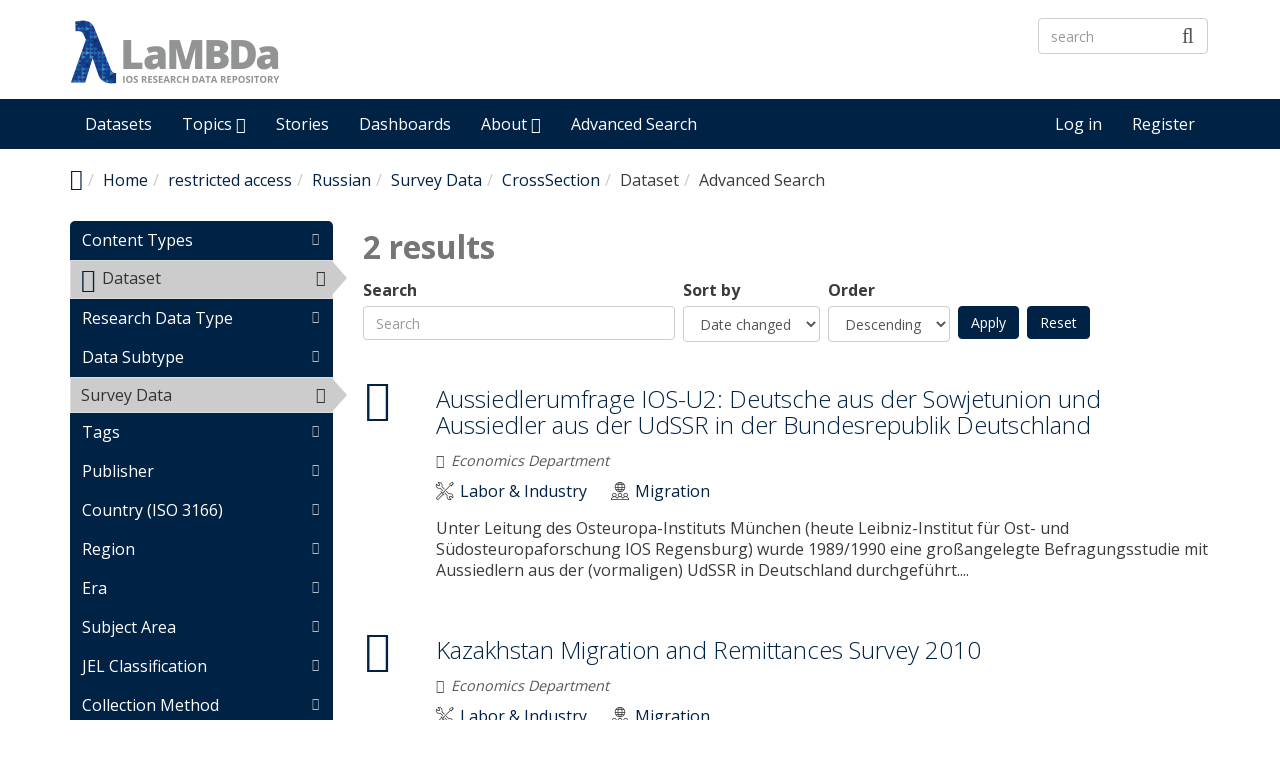

--- FILE ---
content_type: text/html; charset=utf-8
request_url: https://lambda.ios-regensburg.de/explore/field_access_rights/restricted-access-1087/field_dataset_language/russian-1811/field_subtype/survey-data-3026/field_time_dimension/cross-section-1204/type/dataset?sort_by=changed
body_size: 9030
content:
<!DOCTYPE html PUBLIC "-//W3C//DTD XHTML+RDFa 1.0//EN"
  "https://www.w3.org/MarkUp/DTD/xhtml-rdfa-1.dtd">
<html lang="en" dir="ltr"
  xmlns:content="http://purl.org/rss/1.0/modules/content/"
  xmlns:dc="http://purl.org/dc/terms/"
  xmlns:foaf="http://xmlns.com/foaf/0.1/"
  xmlns:og="http://ogp.me/ns#"
  xmlns:rdfs="http://www.w3.org/2000/01/rdf-schema#"
  xmlns:sioc="http://rdfs.org/sioc/ns#"
  xmlns:sioct="http://rdfs.org/sioc/types#"
  xmlns:skos="http://www.w3.org/2004/02/skos/core#"
  xmlns:xsd="http://www.w3.org/2001/XMLSchema#"
  xmlns:owl="http://www.w3.org/2002/07/owl#"
  xmlns:rdf="http://www.w3.org/1999/02/22-rdf-syntax-ns#"
  xmlns:rss="http://purl.org/rss/1.0/"
  xmlns:site="https://lambda.ios-regensburg.de/ns#">
<head profile="http://www.w3.org/1999/xhtml/vocab">
  <meta http-equiv="X-UA-Compatible" content="IE=edge, chrome=1">
  <meta charset="utf-8">
  <meta name="viewport" content="width=device-width, initial-scale=1.0">
  <meta http-equiv="Content-Type" content="text/html; charset=utf-8" />
<meta name="Generator" content="Drupal 7 (http://drupal.org)" />
<link rel="shortcut icon" href="https://lambda.ios-regensburg.de/sites/default/files/favicon.ico" type="image/vnd.microsoft.icon" />
<meta name="viewport" content="width=device-width, initial-scale=1.0" />
  <title>Advanced Search | LaMBDa - IOS Research Data Repository</title>
  <link type="text/css" rel="stylesheet" href="https://lambda.ios-regensburg.de/sites/default/files/css/css_kShW4RPmRstZ3SpIC-ZvVGNFVAi0WEMuCnI0ZkYIaFw.css" media="all" />
<link type="text/css" rel="stylesheet" href="https://lambda.ios-regensburg.de/sites/default/files/css/css_YJo600u5DslEXHHEBzo7Whs7zYvH8oZK7MuO9r6-Ktg.css" media="screen" />
<link type="text/css" rel="stylesheet" href="https://lambda.ios-regensburg.de/sites/default/files/css/css_5Rn1Nv11EbzRqTBGph2R1ujO37nLI7zTRSDUPnsTv1o.css" media="all" />
<link type="text/css" rel="stylesheet" href="https://lambda.ios-regensburg.de/sites/default/files/css/css_pgtXWWA-y-4obER4o2WAMhPTb9yqJeeYgGIsybjQ-ag.css" media="all" />
<link type="text/css" rel="stylesheet" href="https://lambda.ios-regensburg.de/sites/default/files/css/css_CByc_TAvMT3AnhZx9LWhjzZNoDe9T0tS-PNsUWUJJO8.css" media="all" />
<link type="text/css" rel="stylesheet" href="//fonts.googleapis.com/css?family=Open+Sans::400,300,700" media="all" />
<style type="text/css" media="all">
<!--/*--><![CDATA[/*><!--*/
li.menu-link-infrastructure a:before{font-size:1.25em;font-family:'dkan-topics';content:'\e977';margin-right:6px;vertical-align:middle;}li.menu-link-demography a:before{font-size:1.25em;font-family:'dkan-topics';content:'\e91c';margin-right:6px;vertical-align:middle;}li.menu-link-labor--industry a:before{font-size:1.25em;font-family:'dkan-topics';content:'\e948';margin-right:6px;vertical-align:middle;}li.menu-link-migration a:before{font-size:1.25em;font-family:'dkan-topics';content:'\e967';margin-right:6px;vertical-align:middle;}li.menu-link-politics a:before{font-size:1.25em;font-family:'dkan-topics';content:'\e964';margin-right:6px;vertical-align:middle;}

/*]]>*/-->
</style>
<link type="text/css" rel="stylesheet" href="https://lambda.ios-regensburg.de/sites/default/files/css/css_M3GDWqGTIjDW5ochjX8aHUFPH81l8L3gWPBBCgGLTKk.css" media="all" />
<link type="text/css" rel="stylesheet" href="https://lambda.ios-regensburg.de/sites/default/files/css/css_4vSDX_bUJttv-bHFz0k0JbHnufvBHCC0w1ul__r7OR8.css" media="all" />
<link type="text/css" rel="stylesheet" href="https://lambda.ios-regensburg.de/sites/default/files/css/css_E5LxTHvotstXfBsPxcRlLKjEwjXPfi49JcaYB4zerlY.css" media="print" />
<link type="text/css" rel="stylesheet" href="https://lambda.ios-regensburg.de/sites/default/files/colorizer/nuboot_radix-69dfa7d4.css" media="all" />

<!--[if lte IE 9]>
<link type="text/css" rel="stylesheet" href="https://lambda.ios-regensburg.de/sites/default/files/css/css_afrXmziPY13Y9oUhiVMbLllpNaAnF9oeeqCoWSAcphU.css" media="all" />
<![endif]-->

<!--[if IE 9]>
<link type="text/css" rel="stylesheet" href="https://lambda.ios-regensburg.de/sites/default/files/css/css_qpzT6Nla_9qnBw9yFCNlaMSx-mR1C2PUztgmhLWV6Xc.css" media="all" />
<![endif]-->

<!--[if IE 8]>
<link type="text/css" rel="stylesheet" href="https://lambda.ios-regensburg.de/sites/default/files/css/css_niVepbI1pyCvJmhl54aXP4kQl1P0eSi3jLWf68uRmCU.css" media="all" />
<![endif]-->
<link type="text/css" rel="stylesheet" href="https://lambda.ios-regensburg.de/sites/default/files/css/css_PxsPpITToy8ZnO0bJDA1TEC6bbFpGTfSWr2ZP8LuFYo.css" media="all" />
  <!-- HTML5 element support for IE6-8 -->
  <!--[if lt IE 9]>
    <script src="//html5shiv.googlecode.com/svn/trunk/html5.js"></script>
    <link href="/css/ie.css" media="screen" rel="stylesheet" type="text/css" />
  <![endif]-->
  <script type="text/javascript" src="https://lambda.ios-regensburg.de/sites/default/files/js/js_mOx0WHl6cNZI0fqrVldT0Ay6Zv7VRFDm9LexZoNN_NI.js"></script>
<script type="text/javascript">
<!--//--><![CDATA[//><!--
jQuery.migrateMute=true;jQuery.migrateTrace=false;
//--><!]]>
</script>
<script type="text/javascript" src="https://lambda.ios-regensburg.de/sites/default/files/js/js_fb1wsgbohQWamhTQS-Gtpydy-gztlKLNeocgE55C69k.js"></script>
<script type="text/javascript" src="https://lambda.ios-regensburg.de/profiles/dkan/themes/contrib/nuboot_radix/assets/js/bootstrap.min.js"></script>
<script type="text/javascript" src="https://lambda.ios-regensburg.de/sites/default/files/js/js_UimgAmdJw9K2b_JPwvXtOXaFG2rkduXKKoNn0Ma7fk4.js"></script>
<script type="text/javascript" src="https://lambda.ios-regensburg.de/sites/default/files/js/js_E2g92cC4hZ7mNbximHFFUNhRLHWHAR-TwCaproxtxSg.js"></script>
<script type="text/javascript" src="https://lambda.ios-regensburg.de/sites/default/files/js/js_UuXv5saNrbHGr83t8Ih_1_WpXUua-XP0F2N2SAzbBSI.js"></script>
<script type="text/javascript">
<!--//--><![CDATA[//><!--
var _paq = _paq || [];(function(){var u=(("https:" == document.location.protocol) ? "https://stats.ios-regensburg.de/" : "http://stats.ios-regensburg.de/");_paq.push(["setSiteId", "12"]);_paq.push(["setTrackerUrl", u+"matomo.php"]);_paq.push(["trackPageView"]);_paq.push(["setIgnoreClasses", ["no-tracking","colorbox"]]);_paq.push(["enableLinkTracking"]);var d=document,g=d.createElement("script"),s=d.getElementsByTagName("script")[0];g.type="text/javascript";g.defer=true;g.async=true;g.src=u+"matomo.js";s.parentNode.insertBefore(g,s);})();
//--><!]]>
</script>
<script type="text/javascript" src="https://lambda.ios-regensburg.de/sites/default/files/js/js_2hd6gNpSRvn9o02PVhkkd632qOb5tpPq3yB_EqftMsY.js"></script>
<script type="text/javascript" src="https://lambda.ios-regensburg.de/sites/default/files/js/js_5PseOFdR_KMWUr-3DMDeIA5luh539XMo-wfILJwMeqs.js"></script>
<script type="text/javascript">
<!--//--><![CDATA[//><!--
jQuery.extend(Drupal.settings, {"basePath":"\/","pathPrefix":"","ajaxPageState":{"theme":"nuboot_radix","theme_token":"Fbh6O-8Y8oqEowjzJMNNwcr9uoVUkdDjDp4plngZCmg","js":{"profiles\/dkan\/modules\/contrib\/panopoly_widgets\/panopoly-widgets.js":1,"profiles\/dkan\/modules\/contrib\/panopoly_widgets\/panopoly-widgets-spotlight.js":1,"profiles\/dkan\/modules\/contrib\/jquery_update\/replace\/jquery\/1.12\/jquery.min.js":1,"0":1,"profiles\/dkan\/modules\/contrib\/jquery_update\/replace\/jquery-migrate\/1\/jquery-migrate.min.js":1,"misc\/jquery-extend-3.4.0.js":1,"misc\/jquery-html-prefilter-3.5.0-backport.js":1,"misc\/jquery.once.js":1,"misc\/drupal.js":1,"sites\/all\/modules\/tipsy\/javascripts\/jquery.tipsy.js":1,"sites\/all\/modules\/tipsy\/javascripts\/tipsy.js":1,"https:\/\/lambda.ios-regensburg.de\/profiles\/dkan\/themes\/contrib\/nuboot_radix\/assets\/js\/bootstrap.min.js":1,"profiles\/dkan\/modules\/contrib\/jquery_update\/replace\/ui\/ui\/minified\/jquery.ui.core.min.js":1,"profiles\/dkan\/modules\/contrib\/jquery_update\/replace\/ui\/ui\/minified\/jquery.ui.widget.min.js":1,"profiles\/dkan\/libraries\/chosen\/chosen.jquery.min.js":1,"profiles\/dkan\/modules\/contrib\/jquery_update\/replace\/ui\/ui\/minified\/jquery.ui.tabs.min.js":1,"profiles\/dkan\/modules\/contrib\/panopoly_images\/panopoly-images.js":1,"profiles\/dkan\/modules\/contrib\/admin_menu\/admin_devel\/admin_devel.js":1,"profiles\/dkan\/modules\/dkan\/dkan_plugins\/js\/colorPicker.behavior.js":1,"profiles\/dkan\/modules\/contrib\/recline\/js\/jsondataview.js":1,"profiles\/dkan\/modules\/contrib\/recline\/js\/restdataview.js":1,"profiles\/dkan\/libraries\/jquery.imagesloaded\/jquery.imagesloaded.min.js":1,"profiles\/dkan\/modules\/contrib\/facetapi\/facetapi.js":1,"profiles\/dkan\/modules\/contrib\/ctools\/js\/collapsible-div.js":1,"sites\/all\/modules\/matomo\/matomo.js":1,"1":1,"profiles\/dkan\/modules\/contrib\/chosen\/chosen.js":1,"profiles\/dkan\/themes\/contrib\/radix\/assets\/js\/radix.script.js":1,"profiles\/dkan\/themes\/contrib\/nuboot_radix\/assets\/js\/nuboot_radix.script.js":1},"css":{"modules\/system\/system.base.css":1,"modules\/system\/system.messages.css":1,"modules\/system\/system.theme.css":1,"sites\/all\/modules\/tipsy\/stylesheets\/tipsy.css":1,"profiles\/dkan\/libraries\/chosen\/chosen.css":1,"profiles\/dkan\/modules\/contrib\/chosen\/css\/chosen-drupal.css":1,"misc\/ui\/jquery.ui.core.css":1,"misc\/ui\/jquery.ui.theme.css":1,"misc\/ui\/jquery.ui.tabs.css":1,"modules\/aggregator\/aggregator.css":1,"profiles\/dkan\/modules\/contrib\/date\/date_api\/date.css":1,"profiles\/dkan\/modules\/contrib\/date\/date_popup\/themes\/datepicker.1.7.css":1,"profiles\/dkan\/modules\/dkan\/dkan_data_story\/css\/dkan_data_story.css":1,"profiles\/dkan\/modules\/dkan\/dkan_harvest\/modules\/dkan_harvest_dashboard\/css\/dkan_harvest_dashboard.css":1,"modules\/field\/theme\/field.css":1,"profiles\/dkan\/modules\/contrib\/field_hidden\/field_hidden.css":1,"modules\/node\/node.css":1,"profiles\/dkan\/modules\/contrib\/panopoly_widgets\/panopoly-widgets.css":1,"profiles\/dkan\/modules\/contrib\/panopoly_widgets\/panopoly-widgets-spotlight.css":1,"profiles\/dkan\/modules\/contrib\/radix_layouts\/radix_layouts.css":1,"modules\/search\/search.css":1,"modules\/user\/user.css":1,"profiles\/dkan\/modules\/dkan\/dkan_workflow\/modules\/views_dkan_workflow_tree\/views_dkan_workflow_tree.css":1,"profiles\/dkan\/modules\/contrib\/views\/css\/views.css":1,"profiles\/dkan\/modules\/contrib\/ctools\/css\/ctools.css":1,"profiles\/dkan\/modules\/contrib\/panels\/css\/panels.css":1,"profiles\/dkan\/modules\/contrib\/ctools\/css\/collapsible-div.css":1,"profiles\/dkan\/modules\/dkan\/dkan_topics\/theme\/dkan_topics.css":1,"\/\/fonts.googleapis.com\/css?family=Open+Sans::400,300,700":1,"0":1,"public:\/\/font-icon-select-general-generated-1.css":1,"profiles\/dkan\/modules\/dkan\/dkan_dataset\/css\/dkan_dataset.css":1,"profiles\/dkan\/themes\/contrib\/nuboot_radix\/assets\/css\/nuboot_radix.style.css":1,"profiles\/dkan\/themes\/contrib\/nuboot_radix\/assets\/css\/dkan-flaticon.css":1,"profiles\/dkan\/themes\/contrib\/nuboot_radix\/assets\/css\/dkan-topics.css":1,"profiles\/dkan\/themes\/contrib\/nuboot_radix\/assets\/css\/print.css":1,"https:\/\/lambda.ios-regensburg.de\/sites\/default\/files\/colorizer\/nuboot_radix-69dfa7d4.css":1,"profiles\/dkan\/themes\/contrib\/nuboot_radix\/assets\/css\/ie.css":1,"profiles\/dkan\/themes\/contrib\/nuboot_radix\/assets\/css\/ie9.css":1,"profiles\/dkan\/themes\/contrib\/nuboot_radix\/assets\/css\/ie8.css":1,"profiles\/dkan\/modules\/contrib\/panopoly_images\/panopoly-images.css":1}},"tipsy":{"custom_selectors":[{"selector":".tipsy","options":{"fade":1,"gravity":"w","trigger":"hover","delayIn":"0","delayOut":"0","opacity":"0.8","offset":"0","html":0,"tooltip_content":{"source":"attribute","selector":"title"}}}]},"chosen":{"selector":".page-node select:not([class*=\u0022delta-order\u0022], [name*=\u0022workbench_moderation\u0022], [class*=\u0022filter-list\u0022], [id*=\u0022delimiter\u0022],[name*=\u0022sort_by\u0022],[name*=\u0022sort_order\u0022], [id*=\u0022lines-terminated-by\u0022], [id*=\u0022lang-dropdown-select-language\u0022])","minimum_single":0,"minimum_multiple":0,"minimum_width":0,"options":{"allow_single_deselect":false,"disable_search":false,"disable_search_threshold":0,"search_contains":false,"placeholder_text_multiple":"Choose some options","placeholder_text_single":"Choose an option","no_results_text":"No results match","inherit_select_classes":true}},"urlIsAjaxTrusted":{"\/explore\/field_access_rights\/restricted-access-1087\/field_dataset_language\/russian-1811\/field_subtype\/survey-data-3026\/field_time_dimension\/cross-section-1204\/type\/dataset":true,"\/explore\/field_access_rights\/restricted-access-1087\/field_dataset_language\/russian-1811\/field_subtype\/survey-data-3026\/field_time_dimension\/cross-section-1204\/type\/dataset?sort_by=changed":true},"better_exposed_filters":{"views":{"dkan_datasets":{"displays":{"panel_pane_1":{"filters":{"query":{"required":false}}}}}}},"facetapi":{"facets":[{"limit":"20","id":"facetapi-facet-search-apidatasets-block-type","searcher":"search_api@datasets","realmName":"block","facetName":"type","queryType":null,"widget":"content_types","showMoreText":"Show more","showFewerText":"Show fewer"},{"limit":20,"id":"facetapi-facet-search-apidatasets-block-field-type","searcher":"search_api@datasets","realmName":"block","facetName":"field_type","queryType":null,"widget":"facetapi_links","showMoreText":"Show more","showFewerText":"Show fewer"},{"limit":20,"id":"facetapi-facet-search-apidatasets-block-field-subtype","searcher":"search_api@datasets","realmName":"block","facetName":"field_subtype","queryType":null,"widget":"facetapi_links","showMoreText":"Show more","showFewerText":"Show fewer"},{"limit":20,"id":"facetapi-facet-search-apidatasets-block-field-tags","searcher":"search_api@datasets","realmName":"block","facetName":"field_tags","queryType":null,"widget":"facetapi_links","showMoreText":"Show more","showFewerText":"Show fewer"},{"limit":20,"id":"facetapi-facet-search-apidatasets-block-og-group-ref","searcher":"search_api@datasets","realmName":"block","facetName":"og_group_ref","queryType":null,"widget":"facetapi_links","showMoreText":"Show more","showFewerText":"Show fewer"},{"limit":20,"id":"facetapi-facet-search-apidatasets-block-field-spatial-iso3166","searcher":"search_api@datasets","realmName":"block","facetName":"field_spatial_iso3166","queryType":null,"widget":"facetapi_links","showMoreText":"Show more","showFewerText":"Show fewer"},{"limit":"20","id":"facetapi-facet-search-apidatasets-block-field-spatial-location","searcher":"search_api@datasets","realmName":"block","facetName":"field_spatial_location","queryType":null,"widget":"facetapi_links","showMoreText":"Show more","showFewerText":"Show fewer"},{"limit":"20","id":"facetapi-facet-search-apidatasets-block-field-era","searcher":"search_api@datasets","realmName":"block","facetName":"field_era","queryType":null,"widget":"facetapi_links","showMoreText":"Show more","showFewerText":"Show fewer"},{"limit":20,"id":"facetapi-facet-search-apidatasets-block-field-subject-area","searcher":"search_api@datasets","realmName":"block","facetName":"field_subject_area","queryType":null,"widget":"facetapi_links","showMoreText":"Show more","showFewerText":"Show fewer"},{"limit":20,"id":"facetapi-facet-search-apidatasets-block-field-jel-classification","searcher":"search_api@datasets","realmName":"block","facetName":"field_jel_classification","queryType":null,"widget":"facetapi_links","showMoreText":"Show more","showFewerText":"Show fewer"},{"limit":20,"id":"facetapi-facet-search-apidatasets-block-field-data-collection-method","searcher":"search_api@datasets","realmName":"block","facetName":"field_data_collection_method","queryType":null,"widget":"facetapi_links","showMoreText":"Show more","showFewerText":"Show fewer"},{"limit":20,"id":"facetapi-facet-search-apidatasets-block-field-time-dimension","searcher":"search_api@datasets","realmName":"block","facetName":"field_time_dimension","queryType":null,"widget":"facetapi_links","showMoreText":"Show more","showFewerText":"Show fewer"},{"limit":20,"id":"facetapi-facet-search-apidatasets-block-field-dataset-language","searcher":"search_api@datasets","realmName":"block","facetName":"field_dataset_language","queryType":null,"widget":"facetapi_links","showMoreText":"Show more","showFewerText":"Show fewer"},{"limit":20,"id":"facetapi-facet-search-apidatasets-block-field-data-license","searcher":"search_api@datasets","realmName":"block","facetName":"field_data_license","queryType":null,"widget":"facetapi_links","showMoreText":"Show more","showFewerText":"Show fewer"},{"limit":20,"id":"facetapi-facet-search-apidatasets-block-field-access-rights","searcher":"search_api@datasets","realmName":"block","facetName":"field_access_rights","queryType":null,"widget":"facetapi_links","showMoreText":"Show more","showFewerText":"Show fewer"},{"limit":"20","id":"facetapi-facet-search-apidatasets-block-created","searcher":"search_api@datasets","realmName":"block","facetName":"created","queryType":"date","widget":"facetapi_links","showMoreText":"Show more","showFewerText":"Show fewer"}]},"matomo":{"trackMailto":1}});
//--><!]]>
</script>
</head>
<body class="html not-front not-logged-in no-sidebars page-explore page-explore-field-access-rights page-explore-field-access-rights-restricted-access-1087 page-explore-field-access-rights-restricted-access-1087-field-dataset-language page-explore-field-access-rights-restricted-access-1087-field-dataset-language-russian-1811 page-explore-field-access-rights-restricted-access-1087-field-dataset-language-russian-1811-field-subtype page-explore-field-access-rights-restricted-access-1087-field-dataset-language-russian-1811-field-subtype-survey-data-3026 page-explore-field-access-rights-restricted-access-1087-field-dataset-language-russian-1811-field-subtype-survey-data-3026-field-time-dimension page-explore-field-access-rights-restricted-access-1087-field-dataset-language-russian-1811-field-subtype-survey-data-3026-field-time-dimension-cross-section-1204 page-explore-field-access-rights-restricted-access-1087-field-dataset-language-russian-1811-field-subtype-survey-data-3026-field-time-dimension-cross-section-1204-type page-explore-field-access-rights-restricted-access-1087-field-dataset-language-russian-1811-field-subtype-survey-data-3026-field-time-dimension-cross-section-1204-type-dataset i18n-en panel-layout-radix_bryant panel-region-contentmain panel-region-sidebar" >
  <div id="skip-link">
    <a href="#main-content" class="element-invisible element-focusable">Skip to main content</a>
  </div>
    <header id="header" class="header">
  <div class="branding container">
          <a class="logo navbar-btn pull-left" href="/" title="Home">
        <img src="https://lambda.ios-regensburg.de/sites/default/files/Logo-LaMBDa-RGB_1.png" alt="Home" />
      </a>
              <div class="site-name-wrapper">
                  <a class="site-name" href="/" title="Home">
            LaMBDa - IOS Research Data Repository          </a>
                      </div>
        <!-- views exposed search -->
    <section id="block-dkan-sitewide-dkan-sitewide-search-bar" class="block block-dkan-sitewide block-- clearfix">

        <div class="content">
    <form action="/explore/field_access_rights/restricted-access-1087/field_dataset_language/russian-1811/field_subtype/survey-data-3026/field_time_dimension/cross-section-1204/type/dataset?sort_by=changed" method="post" id="dkan-sitewide-dataset-search-form" accept-charset="UTF-8"><div><div class="form-item form-type-textfield form-item-search form-group">
  <label for="edit-search">Search </label>
 <input placeholder="search" class="form-control form-text" type="text" id="edit-search" name="search" value="" size="30" maxlength="128" />
</div>
<input type="submit" id="edit-submit" name="op" value="" class="form-submit btn btn-default btn-primary" /><input type="hidden" name="form_build_id" value="form-S4y3lUvmAWFS_4VkLJeqqvr4k4Jm1dGx-OVuTOCYibM" />
<input type="hidden" name="form_id" value="dkan_sitewide_dataset_search_form" />
</div></form>  </div>

</section>
  </div>
  <div class="navigation-wrapper">
    <div class="container">
      <nav class="navbar navbar-default" role="navigation">
        <div class="navbar-header">
          <button type="button" class="navbar-toggle" data-toggle="collapse" data-target="#navbar-collapse">
            <span class="sr-only">Toggle navigation</span>
            <span class="icon-bar"></span>
            <span class="icon-bar"></span>
            <span class="icon-bar"></span>
          </button>
        </div> <!-- /.navbar-header -->

        <!-- Collect the nav links, forms, and other content for toggling -->
        <div class="collapse navbar-collapse" id="navbar-collapse">
                      <ul id="main-menu" class="menu nav navbar-nav">
              <li class="first leaf menu-link-datasets"><a href="/search/type/dataset" title="Discover Datasets">Datasets</a></li>
<li class="expanded dropdown menu-link-topics-"><a href="/topics" title="Browse by Topics" class="dropdown-toggle" data-toggle="dropdown" data-target="#">Topics <span class="fa fa-caret-down"></span></a><ul class="dropdown-menu"><li class="first leaf menu-link-infrastructure"><a href="/taxonomy/term/3093" title="Infrastructure">Infrastructure</a></li>
<li class="leaf menu-link-demography"><a href="/taxonomy/term/3029" title="Demography">Demography</a></li>
<li class="leaf menu-link-labor--industry"><a href="/taxonomy/term/3027" title="Labor">Labor &amp; Industry</a></li>
<li class="leaf menu-link-migration"><a href="/taxonomy/term/3028" title="Migration">Migration</a></li>
<li class="last leaf menu-link-politics"><a href="/taxonomy/term/3091" title="Politics">Politics</a></li>
</ul></li>
<li class="leaf menu-link-stories"><a href="/stories" title="Read Data Stories">Stories</a></li>
<li class="leaf menu-link-dashboards"><a href="/search/type/data_dashboard" title="Find Data Dashboards">Dashboards</a></li>
<li class="expanded dropdown menu-link-about-"><a href="/about" title="About LaMBDa" class="dropdown-toggle" data-toggle="dropdown" data-target="#">About <span class="fa fa-caret-down"></span></a><ul class="dropdown-menu"><li class="first leaf menu-link-manual"><a href="/manual">Manual</a></li>
<li class="leaf menu-link-metadata-schema"><a href="/metadata-schema" title="">Metadata Schema</a></li>
<li class="last leaf menu-link-research-data-policy"><a href="/research-data-policy">Research Data Policy</a></li>
</ul></li>
<li class="last leaf menu-link-advanced-search"><a href="/explore/type/dataset" title="Explore Datasets by Disciplinary Subject Classification and Methodological Metadata">Advanced Search</a></li>
            </ul>
          
          <!-- user menu -->
          <section id="block-dkan-sitewide-dkan-sitewide-user-menu" class="block block-dkan-sitewide block-- clearfix">

        <div class="content">
    <span class="links"><a href="/user/login">Log in</a><a href="/user/register" class="sub">Register</a></span>  </div>

</section>
        </div><!-- /.navbar-collapse -->
      </nav><!-- /.navbar -->
    </div><!-- /.container -->
  </div> <!-- /.navigation -->
</header>

<div id="main-wrapper">
  <div id="main" class="main container">

    <ul class="breadcrumb"><li class="home-link"><a href="/"><i class="fa fa fa-home" aria-hidden="true"></i><span> Home</span></a></li><li><a href="/">Home</a></li><li><a href="/explore/field_access_rights/restricted-access-1087">restricted access</a></li><li><a href="/explore/field_access_rights/restricted-access-1087/field_dataset_language/russian-1811">Russian</a></li><li><a href="/explore/field_access_rights/restricted-access-1087/field_dataset_language/russian-1811/field_subtype/survey-data-3026">Survey Data</a></li><li><a href="/explore/field_access_rights/restricted-access-1087/field_dataset_language/russian-1811/field_subtype/survey-data-3026/field_time_dimension/crosssection-1204">CrossSection</a></li><li>Dataset</li><li class="active-trail">Advanced Search</li></ul>        

    <div id="main-content" class="main-row">

      <section>
                                                  <div class="region region-content">
    
<div class="panel-display bryant clearfix radix-bryant" >

  <div class="container-fluid">
    <div class="row">
      <div class="col-md-3 radix-layouts-sidebar panel-panel">
        <div class="panel-panel-inner">
          <div class="ctools-collapsible-container pane-facetapi pane-block"><h2 class="pane-title ctools-collapsible-handle">Content Types</h2><div class="ctools-collapsible-content"><div class="item-list"><ul class="facetapi-content-types facetapi-facet-type" id="facetapi-facet-search-apidatasets-block-type"><li class="leaf first last"><a href="/explore/field_access_rights/restricted-access-1087/field_dataset_language/russian-1811/field_subtype/survey-data-3026/field_time_dimension/crosssection-1204?sort_by=changed" rel="nofollow" class="facetapi-active" id="facetapi-link"><span class="icon-dkan facet-icon icon-dkan-dataset" ></span>Dataset<span class="element-invisible"> Remove &lt;span class=&quot;icon-dkan facet-icon icon-dkan-dataset&quot; &gt;&lt;/span&gt;Dataset filter </span></a></li>
</ul></div></div></div><div class="ctools-collapsible-container ctools-collapsed"><h2 class="pane-title ctools-collapsible-handle">Research Data Type</h2><div class="ctools-collapsible-content"><div class="item-list"><ul class="facetapi-facetapi-links facetapi-facet-field-type" id="facetapi-facet-search-apidatasets-block-field-type"><li class="leaf first last"><a href="/explore/field_access_rights/restricted-access-1087/field_dataset_language/russian-1811/field_subtype/survey-data-3026/field_time_dimension/crosssection-1204/field_type/dataset-1419/type/dataset?sort_by=changed" class="facetapi-inactive" rel="nofollow" id="facetapi-link--11">Dataset (2)<span class="element-invisible"> Apply Dataset filter </span></a></li>
</ul></div></div></div><div class="ctools-collapsible-container"><h2 class="pane-title ctools-collapsible-handle">Data Subtype</h2><div class="ctools-collapsible-content"><div class="item-list"><ul class="facetapi-facetapi-links facetapi-facet-field-subtype" id="facetapi-facet-search-apidatasets-block-field-subtype"><li class="active leaf first last"><a href="/explore/field_access_rights/restricted-access-1087/field_dataset_language/russian-1811/field_time_dimension/crosssection-1204/type/dataset?sort_by=changed" class="facetapi-active" rel="nofollow" id="facetapi-link--5">Survey Data<span class="element-invisible"> Remove Survey Data filter </span></a></li>
</ul></div></div></div><div class="ctools-collapsible-container ctools-collapsed pane-facetapi pane-block"><h2 class="pane-title ctools-collapsible-handle">Tags</h2><div class="ctools-collapsible-content"><div class="item-list"><ul class="facetapi-facetapi-links facetapi-facet-field-tags" id="facetapi-facet-search-apidatasets-block-field-tags"><li class="leaf first"><a href="/explore/field_access_rights/restricted-access-1087/field_dataset_language/russian-1811/field_subtype/survey-data-3026/field_tags/migration-1093/field_time_dimension/crosssection-1204/type/dataset?sort_by=changed" class="facetapi-inactive" rel="nofollow" id="facetapi-link--27">Migration (2)<span class="element-invisible"> Apply Migration filter </span></a></li>
<li class="leaf"><a href="/explore/field_access_rights/restricted-access-1087/field_dataset_language/russian-1811/field_subtype/survey-data-3026/field_tags/labor-market-1092/field_time_dimension/crosssection-1204/type/dataset?sort_by=changed" class="facetapi-inactive" rel="nofollow" id="facetapi-link--28">Labor market (1)<span class="element-invisible"> Apply Labor market filter </span></a></li>
<li class="leaf"><a href="/explore/field_access_rights/restricted-access-1087/field_dataset_language/russian-1811/field_subtype/survey-data-3026/field_tags/remittances-1094/field_time_dimension/crosssection-1204/type/dataset?sort_by=changed" class="facetapi-inactive" rel="nofollow" id="facetapi-link--29">Remittances (1)<span class="element-invisible"> Apply Remittances filter </span></a></li>
<li class="leaf last"><a href="/explore/field_access_rights/restricted-access-1087/field_dataset_language/russian-1811/field_subtype/survey-data-3026/field_tags/russia-germans-3112/field_time_dimension/crosssection-1204/type/dataset?sort_by=changed" class="facetapi-inactive" rel="nofollow" id="facetapi-link--30">Russia Germans (1)<span class="element-invisible"> Apply Russia Germans filter </span></a></li>
</ul></div></div></div><div class="ctools-collapsible-container ctools-collapsed pane-facetapi pane-block"><h2 class="pane-title ctools-collapsible-handle">Publisher</h2><div class="ctools-collapsible-content"><div class="item-list"><ul class="facetapi-facetapi-links facetapi-facet-og-group-ref" id="facetapi-facet-search-apidatasets-block-og-group-ref"><li class="leaf first last"><a href="/explore/field_access_rights/restricted-access-1087/field_dataset_language/russian-1811/field_subtype/survey-data-3026/field_time_dimension/crosssection-1204/og_group_ref/294/type/dataset?sort_by=changed" class="facetapi-inactive" rel="nofollow" id="facetapi-link--31">Economics Department (2)<span class="element-invisible"> Apply Economics Department filter </span></a></li>
</ul></div></div></div><div class="ctools-collapsible-container ctools-collapsed"><h2 class="pane-title ctools-collapsible-handle">Country (ISO 3166)</h2><div class="ctools-collapsible-content"><div class="item-list"><ul class="facetapi-facetapi-links facetapi-facet-field-spatial-iso3166" id="facetapi-facet-search-apidatasets-block-field-spatial-iso3166"><li class="leaf first"><a href="/explore/field_access_rights/restricted-access-1087/field_dataset_language/russian-1811/field_spatial_iso3166/kazakhstan-2792/field_subtype/survey-data-3026/field_time_dimension/crosssection-1204/type/dataset?sort_by=changed" class="facetapi-inactive" rel="nofollow" id="facetapi-link--3">Kazakhstan (1)<span class="element-invisible"> Apply Kazakhstan filter </span></a></li>
<li class="leaf last"><a href="/explore/field_access_rights/restricted-access-1087/field_dataset_language/russian-1811/field_spatial_iso3166/ussr-union-soviet-socialist-republics-2951/field_subtype/survey-data-3026/field_time_dimension/crosssection-1204/type/dataset?sort_by=changed" class="facetapi-inactive" rel="nofollow" id="facetapi-link--4">USSR, Union of Soviet Socialist Republics (1)<span class="element-invisible"> Apply USSR, Union of Soviet Socialist Republics filter </span></a></li>
</ul></div></div></div><div class="ctools-collapsible-container ctools-collapsed"><h2 class="pane-title ctools-collapsible-handle">Region</h2><div class="ctools-collapsible-content"><div class="item-list"><ul class="facetapi-facetapi-links facetapi-facet-field-spatial-location" id="facetapi-facet-search-apidatasets-block-field-spatial-location"><li class="leaf first"><a href="/explore/field_access_rights/restricted-access-1087/field_dataset_language/russian-1811/field_spatial_location/kazakhstan-3101/field_subtype/survey-data-3026/field_time_dimension/crosssection-1204/type/dataset?sort_by=changed" class="facetapi-inactive" rel="nofollow" id="facetapi-link--9">Kazakhstan (1)<span class="element-invisible"> Apply Kazakhstan filter </span></a></li>
<li class="leaf last"><a href="/explore/field_access_rights/restricted-access-1087/field_dataset_language/russian-1811/field_spatial_location/ussr-and-cis-1262/field_subtype/survey-data-3026/field_time_dimension/crosssection-1204/type/dataset?sort_by=changed" class="facetapi-inactive" rel="nofollow" id="facetapi-link--10">USSR and CIS (1)<span class="element-invisible"> Apply USSR and CIS filter </span></a></li>
</ul></div></div></div><div class="ctools-collapsible-container ctools-collapsed"><h2 class="pane-title ctools-collapsible-handle">Era</h2><div class="ctools-collapsible-content"><div class="item-list"><ul class="facetapi-facetapi-links facetapi-facet-field-era" id="facetapi-facet-search-apidatasets-block-field-era"><li class="leaf first"><a href="/explore/field_access_rights/restricted-access-1087/field_dataset_language/russian-1811/field_era/1980-1989-1960/field_subtype/survey-data-3026/field_time_dimension/crosssection-1204/type/dataset?sort_by=changed" class="facetapi-inactive" rel="nofollow" id="facetapi-link--7">1980 - 1989 (1)<span class="element-invisible"> Apply 1980 - 1989 filter </span></a></li>
<li class="leaf last"><a href="/explore/field_access_rights/restricted-access-1087/field_dataset_language/russian-1811/field_era/2010-2019-1964/field_subtype/survey-data-3026/field_time_dimension/crosssection-1204/type/dataset?sort_by=changed" class="facetapi-inactive" rel="nofollow" id="facetapi-link--8">2010 - 2019 (1)<span class="element-invisible"> Apply 2010 - 2019 filter </span></a></li>
</ul></div></div></div><div class="ctools-collapsible-container ctools-collapsed"><h2 class="pane-title ctools-collapsible-handle">Subject Area</h2><div class="ctools-collapsible-content"><div class="item-list"><ul class="facetapi-facetapi-links facetapi-facet-field-subject-area" id="facetapi-facet-search-apidatasets-block-field-subject-area"><li class="collapsed first last"><a href="/explore/field_access_rights/restricted-access-1087/field_dataset_language/russian-1811/field_subject_area/social-sciences-1966/field_subtype/survey-data-3026/field_time_dimension/crosssection-1204/type/dataset?sort_by=changed" class="facetapi-inactive" rel="nofollow" id="facetapi-link--6">Social Sciences (1)<span class="element-invisible"> Apply Social Sciences filter </span></a></li>
</ul></div></div></div><div class="ctools-collapsible-container ctools-collapsed"><h2 class="pane-title ctools-collapsible-handle">JEL Classification</h2><div class="ctools-collapsible-content"><div class="item-list"><ul class="facetapi-facetapi-links facetapi-facet-field-jel-classification" id="facetapi-facet-search-apidatasets-block-field-jel-classification"><li class="leaf first"><a href="/explore/field_access_rights/restricted-access-1087/field_dataset_language/russian-1811/field_jel_classification/d-microeconomics-104/field_subtype/survey-data-3026/field_time_dimension/crosssection-1204/type/dataset?sort_by=changed" class="facetapi-inactive" rel="nofollow" id="facetapi-link--19">D - Microeconomics (1)<span class="element-invisible"> Apply D - Microeconomics filter </span></a></li>
<li class="leaf"><a href="/explore/field_access_rights/restricted-access-1087/field_dataset_language/russian-1811/field_jel_classification/d00-microeconomics-general-356/field_subtype/survey-data-3026/field_time_dimension/crosssection-1204/type/dataset?sort_by=changed" class="facetapi-inactive" rel="nofollow" id="facetapi-link--20">D00 - Microeconomics: General (1)<span class="element-invisible"> Apply D00 - Microeconomics: General filter </span></a></li>
<li class="leaf"><a href="/explore/field_access_rights/restricted-access-1087/field_dataset_language/russian-1811/field_jel_classification/i-health-education-and-welfare-146/field_subtype/survey-data-3026/field_time_dimension/crosssection-1204/type/dataset?sort_by=changed" class="facetapi-inactive" rel="nofollow" id="facetapi-link--21">I - Health, Education, and Welfare (1)<span class="element-invisible"> Apply I - Health, Education, and Welfare filter </span></a></li>
<li class="leaf"><a href="/explore/field_access_rights/restricted-access-1087/field_dataset_language/russian-1811/field_jel_classification/i00-health-education-and-welfare-general-602/field_subtype/survey-data-3026/field_time_dimension/crosssection-1204/type/dataset?sort_by=changed" class="facetapi-inactive" rel="nofollow" id="facetapi-link--22">I00 - Health, Education, and Welfare: General (1)<span class="element-invisible"> Apply I00 - Health, Education, and Welfare: General filter </span></a></li>
<li class="leaf"><a href="/explore/field_access_rights/restricted-access-1087/field_dataset_language/russian-1811/field_jel_classification/j-labor-and-demographic-economics-151/field_subtype/survey-data-3026/field_time_dimension/crosssection-1204/type/dataset?sort_by=changed" class="facetapi-inactive" rel="nofollow" id="facetapi-link--23">J - Labor and Demographic Economics (1)<span class="element-invisible"> Apply J - Labor and Demographic Economics filter </span></a></li>
<li class="leaf"><a href="/explore/field_access_rights/restricted-access-1087/field_dataset_language/russian-1811/field_jel_classification/j00-labor-and-demographic-economics-general-625/field_subtype/survey-data-3026/field_time_dimension/crosssection-1204/type/dataset?sort_by=changed" class="facetapi-inactive" rel="nofollow" id="facetapi-link--24">J00 - Labor and Demographic Economics: General (1)<span class="element-invisible"> Apply J00 - Labor and Demographic Economics: General filter </span></a></li>
<li class="leaf"><a href="/explore/field_access_rights/restricted-access-1087/field_dataset_language/russian-1811/field_jel_classification/r-urban-rural-and-regional-real-estate-and-transportation-economics-216/field_subtype/survey-data-3026/field_time_dimension/crosssection-1204/type/dataset?sort_by=changed" class="facetapi-inactive" rel="nofollow" id="facetapi-link--25">R - Urban, Rural, and Regional, Real Estate, and Transportation Economics (1)<span class="element-invisible"> Apply R - Urban, Rural, and Regional, Real Estate, and Transportation Economics filter </span></a></li>
<li class="leaf last"><a href="/explore/field_access_rights/restricted-access-1087/field_dataset_language/russian-1811/field_jel_classification/r00-urban-rural-and-regional-real-estate-and-transportation-economics-general-1024/field_subtype/survey-data-3026/field_time_dimension/crosssection-1204/type/dataset?sort_by=changed" class="facetapi-inactive" rel="nofollow" id="facetapi-link--26">R00 - Urban, Rural, and Regional, Real Estate, and Transportation Economics: General (1)<span class="element-invisible"> Apply R00 - Urban, Rural, and Regional, Real Estate, and Transportation Economics: General filter </span></a></li>
</ul></div></div></div><div class="ctools-collapsible-container ctools-collapsed"><h2 class="pane-title ctools-collapsible-handle">Collection Method</h2><div class="ctools-collapsible-content"><div class="item-list"><ul class="facetapi-facetapi-links facetapi-facet-field-data-collection-method" id="facetapi-facet-search-apidatasets-block-field-data-collection-method"><li class="leaf first last"><a href="/explore/field_access_rights/restricted-access-1087/field_data_collection_method/interviewfacetofacepapi-50/field_dataset_language/russian-1811/field_subtype/survey-data-3026/field_time_dimension/crosssection-1204/type/dataset?sort_by=changed" class="facetapi-inactive" rel="nofollow" id="facetapi-link--17">Interview.FaceToFace.PAPI (2)<span class="element-invisible"> Apply Interview.FaceToFace.PAPI filter </span></a></li>
</ul></div></div></div><div class="ctools-collapsible-container"><h2 class="pane-title ctools-collapsible-handle">Time Dimension</h2><div class="ctools-collapsible-content"><div class="item-list"><ul class="facetapi-facetapi-links facetapi-facet-field-time-dimension" id="facetapi-facet-search-apidatasets-block-field-time-dimension"><li class="active leaf first last"><a href="/explore/field_access_rights/restricted-access-1087/field_dataset_language/russian-1811/field_subtype/survey-data-3026/type/dataset?sort_by=changed" class="facetapi-active" rel="nofollow" id="facetapi-link--16">CrossSection<span class="element-invisible"> Remove CrossSection filter </span></a></li>
</ul></div></div></div><div class="ctools-collapsible-container"><h2 class="pane-title ctools-collapsible-handle">Language</h2><div class="ctools-collapsible-content"><div class="item-list"><ul class="facetapi-facetapi-links facetapi-facet-field-dataset-language" id="facetapi-facet-search-apidatasets-block-field-dataset-language"><li class="active leaf first"><a href="/explore/field_access_rights/restricted-access-1087/field_subtype/survey-data-3026/field_time_dimension/crosssection-1204/type/dataset?sort_by=changed" class="facetapi-active" rel="nofollow" id="facetapi-link--12">Russian<span class="element-invisible"> Remove Russian filter </span></a></li>
<li class="leaf"><a href="/explore/field_access_rights/restricted-access-1087/field_dataset_language/english-1559/field_dataset_language/russian-1811/field_subtype/survey-data-3026/field_time_dimension/crosssection-1204/type/dataset?sort_by=changed" class="facetapi-inactive" rel="nofollow" id="facetapi-link--13">English (1)<span class="element-invisible"> Apply English filter </span></a></li>
<li class="leaf last"><a href="/explore/field_access_rights/restricted-access-1087/field_dataset_language/german-1542/field_dataset_language/russian-1811/field_subtype/survey-data-3026/field_time_dimension/crosssection-1204/type/dataset?sort_by=changed" class="facetapi-inactive" rel="nofollow" id="facetapi-link--14">German (1)<span class="element-invisible"> Apply German filter </span></a></li>
</ul></div></div></div><div class="ctools-collapsible-container ctools-collapsed"><h2 class="pane-title ctools-collapsible-handle">License</h2><div class="ctools-collapsible-content"><div class="item-list"><ul class="facetapi-facetapi-links facetapi-facet-field-data-license" id="facetapi-facet-search-apidatasets-block-field-data-license"><li class="leaf first last"><a href="/explore/field_access_rights/restricted-access-1087/field_data_license/public-domain-cc0-10-universal-1392/field_dataset_language/russian-1811/field_subtype/survey-data-3026/field_time_dimension/crosssection-1204/type/dataset?sort_by=changed" class="facetapi-inactive" rel="nofollow" id="facetapi-link--15">Public Domain CC0 1.0 Universal (1)<span class="element-invisible"> Apply Public Domain CC0 1.0 Universal filter </span></a></li>
</ul></div></div></div><div class="ctools-collapsible-container"><h2 class="pane-title ctools-collapsible-handle">Access Rights</h2><div class="ctools-collapsible-content"><div class="item-list"><ul class="facetapi-facetapi-links facetapi-facet-field-access-rights" id="facetapi-facet-search-apidatasets-block-field-access-rights"><li class="active leaf first last"><a href="/explore/field_dataset_language/russian-1811/field_subtype/survey-data-3026/field_time_dimension/crosssection-1204/type/dataset?sort_by=changed" class="facetapi-active" rel="nofollow" id="facetapi-link--18">restricted access<span class="element-invisible"> Remove restricted access filter </span></a></li>
</ul></div></div></div><div class="ctools-collapsible-container ctools-collapsed"><h2 class="pane-title ctools-collapsible-handle">Publication Date</h2><div class="ctools-collapsible-content"><div class="item-list"><ul class="facetapi-facetapi-links facetapi-facet-created" id="facetapi-facet-search-apidatasets-block-created"><li class="leaf first"><a href="/explore/created/2015/field_access_rights/restricted-access-1087/field_dataset_language/russian-1811/field_subtype/survey-data-3026/field_time_dimension/crosssection-1204/type/dataset?sort_by=changed" class="facetapi-inactive" rel="nofollow" id="facetapi-link--34">2015 (1)<span class="element-invisible"> Apply 2015 filter </span></a></li>
<li class="leaf last"><a href="/explore/created/2021/field_access_rights/restricted-access-1087/field_dataset_language/russian-1811/field_subtype/survey-data-3026/field_time_dimension/crosssection-1204/type/dataset?sort_by=changed" class="facetapi-inactive" rel="nofollow" id="facetapi-link--35">2021 (1)<span class="element-invisible"> Apply 2021 filter </span></a></li>
</ul></div></div></div>        </div>
      </div>
      <div class="col-md-9 radix-layouts-content panel-panel">
        <div class="panel-panel-inner">
          <div class="panel-pane pane-views-panes pane-dkan-datasets-panel-pane-1"  >
  
        <h2 class="pane-title">
      Datasets    </h2>
    
  
  <div class="pane-content">
    <div class="view view-dkan-datasets view-id-dkan_datasets view-display-id-panel_pane_1 view-dom-id-0f5801181cb4bb75e5f5e69071f80aac">
            <div class="view-header">
      2 results    </div>
  
      <div class="view-filters">
      <form action="/explore/field_access_rights/restricted-access-1087/field_dataset_language/russian-1811/field_subtype/survey-data-3026/field_time_dimension/cross-section-1204/type/dataset" method="get" id="views-exposed-form-dkan-datasets-panel-pane-1" accept-charset="UTF-8"><div><div class="views-exposed-form">
  <div class="views-exposed-widgets clearfix">
          <div id="edit-query-wrapper" class="views-exposed-widget views-widget-filter-search_api_views_fulltext">
                        <div class="views-widget">
          <div class="form-item form-type-textfield form-item-query form-group">
  <label for="edit-query">Search </label>
 <input placeholder="Search" class="form-control form-text" type="text" id="edit-query" name="query" value="" size="60" maxlength="128" />
</div>
        </div>
              </div>
              <div class="views-exposed-widget views-widget-sort-by">
        <div class="form-item form-type-select form-item-sort-by form-group">
  <label for="edit-sort-by">Sort by </label>
 <select class="form-control form-select" id="edit-sort-by" name="sort_by"><option value="created">Date created</option><option value="changed" selected="selected">Date changed</option><option value="title">Title</option></select>
</div>
      </div>
      <div class="views-exposed-widget views-widget-sort-order">
        <div class="form-item form-type-select form-item-sort-order form-group">
  <label for="edit-sort-order">Order </label>
 <select class="form-control form-select" id="edit-sort-order" name="sort_order"><option value="ASC">Ascending</option><option value="DESC" selected="selected">Descending</option></select>
</div>
      </div>
                <div class="views-exposed-widget views-submit-button">
      <input type="submit" id="edit-submit-dkan-datasets" name="" value="Apply" class="form-submit btn btn-default btn-primary" />    </div>
          <div class="views-exposed-widget views-reset-button">
        <input type="submit" id="edit-reset" name="op" value="Reset" class="form-submit btn btn-default" />      </div>
      </div>
</div>
</div></form>    </div>
  
  
      <div class="view-content">
        <div class="views-row views-row-1 views-row-odd views-row-first">
    <article class="node-search-result row" xmlns="https://www.w3.org/1999/html">
  <div class="col-md-2 col-lg-1 col-xs-2 icon-container">
    <span class="icon-dkan facet-icon icon-dkan-dataset" ></span>  </div>
  <div class="col-md-10 col-lg-11 col-xs-10 search-result search-result-dataset">
    <h2 class="node-title"><a href="/ios-u2" title="Aussiedlerumfrage IOS-U2">Aussiedlerumfrage IOS-U2: Deutsche aus der Sowjetunion und Aussiedler aus der UdSSR in der Bundesrepublik Deutschland</a></h2>
          <div class="group-membership">Economics Department</div>
        <div class="field field-name-field-topic field-type-taxonomy-term-reference field-label-hidden"><div class="field-items"><div class="field-item even"><div class="field field-name-field-topic-icon field-type-font-icon-select-icon field-label-above"><div class="field-items"><div class="field-item even"><span class="font-icon-select-1 font-icon-select-1-e948"></span></div></div></div><a class="name" href="https://lambda.ios-regensburg.de/search/field_topic/labor-industry-3027">Labor &amp; Industry</a></div><div class="field-item odd"><div class="field field-name-field-topic-icon field-type-font-icon-select-icon field-label-above"><div class="field-items"><div class="field-item even"><span class="font-icon-select-1 font-icon-select-1-e967"></span></div></div></div><a class="name" href="https://lambda.ios-regensburg.de/search/field_topic/migration-3028">Migration</a></div></div></div>    <ul class="dataset-list"></ul>
          <div class="node-description"> <p>Unter Leitung des Osteuropa-Instituts München (heute Leibniz-Institut für 
Ost- und Südosteuropaforschung IOS Regensburg) wurde 1989/1990 eine 
großangelegte Befragungsstudie mit Aussiedlern aus der (vormaligen) UdSSR in 
Deutschland durchgeführt.... </p></div>
        <div class="data-and-resources"><div class="form-item form-type-item form-group">
  <div class="item-list"></div>
</div>
</div>      </div>
</article>
  </div>
  <div class="views-row views-row-2 views-row-even views-row-last">
    <article class="node-search-result row" xmlns="https://www.w3.org/1999/html">
  <div class="col-md-2 col-lg-1 col-xs-2 icon-container">
    <span class="icon-dkan facet-icon icon-dkan-dataset" ></span>  </div>
  <div class="col-md-10 col-lg-11 col-xs-10 search-result search-result-dataset">
    <h2 class="node-title"><a href="/dataset/kmrs-2010" title="Kazakhstan Migration and Remittances Survey 2010">Kazakhstan Migration and Remittances Survey 2010</a></h2>
          <div class="group-membership">Economics Department</div>
        <div class="field field-name-field-topic field-type-taxonomy-term-reference field-label-hidden"><div class="field-items"><div class="field-item even"><div class="field field-name-field-topic-icon field-type-font-icon-select-icon field-label-above"><div class="field-items"><div class="field-item even"><span class="font-icon-select-1 font-icon-select-1-e948"></span></div></div></div><a class="name" href="https://lambda.ios-regensburg.de/search/field_topic/labor-industry-3027">Labor &amp; Industry</a></div><div class="field-item odd"><div class="field field-name-field-topic-icon field-type-font-icon-select-icon field-label-above"><div class="field-items"><div class="field-item even"><span class="font-icon-select-1 font-icon-select-1-e967"></span></div></div></div><a class="name" href="https://lambda.ios-regensburg.de/search/field_topic/migration-3028">Migration</a></div></div></div>    <ul class="dataset-list"></ul>
          <div class="node-description"> <p>The Kazakhstan Migration and Remittances Survey (KMRS) data were collected in 
the framework of the research project [**Migration and Remittances in Central 
Asia: The Case of Kazakhstan and 
Tajikistan**](http://www.ios-regensburg.de/forschung/... </p></div>
        <div class="data-and-resources"><div class="form-item form-type-item form-group">
  <div class="item-list"></div>
</div>
</div>      </div>
</article>
  </div>
    </div>
  
  
  
  
  
  
</div>  </div>

  
  </div>
        </div>
      </div>
    </div>
  </div>
    
</div><!-- /.bryant -->  </div>
      </section>

    </div>

  </div> <!-- /#main -->
</div> <!-- /#main-wrapper -->

<footer id="footer" class="footer">
  <div class="container">
          <small class="copyright pull-left"><p>Powered by <a href="https://getdkan.org/">DKAN</a></p>
</small>
        <small class="pull-right"></small>
  </div>
</footer>
  <script type="text/javascript" src="https://lambda.ios-regensburg.de/sites/default/files/js/js_29qYXJz8NLGg8Aomg-RZPjJcj9yEdEst1BMZ9gZbs-4.js"></script>
</body>
</html>


--- FILE ---
content_type: text/css
request_url: https://lambda.ios-regensburg.de/sites/default/files/colorizer/nuboot_radix-69dfa7d4.css
body_size: 1474
content:
body,
body.overlay {
  background-color: #FFFFFF;
  color: #3B3B3B;
}
#header,
#main-wrapper {
  background-color: #FFFFFF;
}
.site-name,
.site-slogan {
  color: #ffffff;
}
h1,
h2,
h3,
h4 {
  color: #3B3B3B;
}

.front .panel-top h1.pane-title,
.front .panel-top h2.pane-title,
.front .panel-top h3.pane-title,
.front .panel-top h4.pane-title {
  color: #FFFFFF;
}

.pane-dkan-sitewide-dkan-demo-front .pane-content,
.tint {
  background-color: rgba(0 , 34 , 69,0.45);
}

.form-actions {
  background-color: #FFFFFF;
}

a {
  color: #002245;
}
a:hover,
a:focus {
  color: #145b98;
}
a:active {
  color: #145b98;
}

div.vertical-tabs {
  border-color: #CDCDCD;
}
div.vertical-tabs ul.vertical-tabs-list li {
  border-color: #FFFFFF #CDCDCD #FFFFFF #FFFFFF;
}
div.vertical-tabs ul.vertical-tabs-list li.selected {
  border-color: #CDCDCD #FFFFFF #CDCDCD #CDCDCD;
}
div.vertical-tabs ul.vertical-tabs-list li a:hover {
  background: #005B9D;
  color: #ffffff;
}

.navigation-wrapper {
  background: #002245;
}
.navbar-default .navbar-nav li > a,
.navbar-default .user-menu li > a {
  color: #ffffff;
}

.navbar-default .navbar-nav li.open > a,
.navbar-default .navbar-nav .dropdown-menu,
.navbar-default .navbar-nav .dropdown.open,
.navbar-default .navbar-nav .dropdown.open:hover {
  background: #002245;
}

.navbar-default .navbar-nav .open .dropdown-menu li > a:hover,
.navbar-default .navbar-nav .open .dropdown-menu li > a:focus,
.navbar-default .navbar-nav .open .dropdown-menu li > a:active {
  background-color: #005B9D;
}

.navbar-default .navbar-nav li.open > a:hover,
.navbar-default .navbar-nav li.open > a:focus,
.navbar-default .navbar-nav li.open > a:active,
.navbar-default .navbar-nav li > a:hover,
.navbar-default .navbar-nav li > a:focus,
.navbar-default .navbar-nav li > a:active,
.navbar-default .user-menu li > a:hover,
.navbar-default .user-menu li > a:focus {
  background-color: #005B9D;
  color: #fff;
}

.navbar-default .navbar-nav li.active > a,
.navbar-default .navbar-nav li.active > a:hover,
.navbar-default .navbar-nav li.active > a:focus,
.navbar-default .navbar-nav li.active > a:active,
.navbar-default .user-menu li.active > a,
.navbar-default .user-menu li.active > a:hover,
.navbar-default .user-menu li.active > a:focus {
  background: #145b98;
  color: #fff;
}

#block-dkan-sitewide-dkan-sitewide-user-menu .links a:hover,
#block-dkan-sitewide-dkan-sitewide-user-menu .links a:focus {
  background-color: #005B9D;
  color: #fff;
}

.tabs--primary.nav-pills li a,
.tabs--primary li a {
  border: 1px solid #CDCDCD;
  background: #FFFFFF;
  color: #002245;
}

.tabs--primary.nav-pills li a:hover,
.tabs--primary li a:hover {
  border: 1px solid #005B9D;
  background: #005B9D;
  color: #ffffff;
}

.pagination > .active > a,
.pagination > .active > a:hover,
.tabs--primary.nav-pills > li > a.active,
.tabs--primary.nav-pills > li > a:focus,
.tabs--primary.nav-pills li.active a:hover,
.tabs--primary.nav-pills li.active a:focus,
.tabs--primary li a.active,
.tabs--primary li a:focus {
  border: 1px solid #145b98;
  background: #145b98;
  color: #ffffff;
}

.pane-views-group-block-block .group-subscribe-message,
#block-views-group-block-block .block-content .group-subscribe-message {
  background-color: #002245;
}

.node-blog .links a,
.view-blog .node-teaser .links a,
.view-group-block .views-field-nid a,
.btn-primary,
.links .btn,
input.btn {
  background-color: #002245;
  border: 1px solid #002245;
  color: #ffffff;
}

.node-blog .links a:hover,
.view-blog .node-teaser .links a:hover,
.view-group-block .views-field-nid a:hover,
.btn-primary:hover,
.links .btn:hover,
input.btn:hover,
input.btn-default:active:hover,
input[type="submit"]:hover {
  background: #005B9D;
  border: 1px solid #005B9D;
  color: #ffffff;
}

.btn-primary:focus,
.btn-primary:active,
.btn-primary.active,
.links .btn:focus,
.links .btn.focus,
input.btn:active,
input.btn:active:focus,
input.btn:focus,
input[type="submit"]:focus,
input[type="submit"]:active {
  background: #145b98;
  border-color: #145b98;
  color: #ffffff;
}
input.form-submit.features-refresh-button {
  background: #002245;
}

.form-tablefield input.tablefield-rebuild {
  background-color: #002245 !important;
  border-color: #002245;
}
.form-tablefield input.tablefield-rebuild:hover,
.form-tablefield input.tablefield-rebuild:focus,
.form-tablefield input.tablefield-rebuild.active {
  background-color: #005B9D !important;
  border-color: #005B9D;
}

.region-sidebar-first .block-facetapi ul li.leaf a:hover,
.block-facetapi ul li.leaf a:hover {
  color: #002245;
}

a.embed-link {
  background: #002245;
}
a.embed-link:hover,
a.embed-link:focus,
a.embed-link:active {
  background: #005B9D;
}

.autocomplete-deluxe-container,
div.autocomplete-deluxe-multiple,
.chzn-container-multi .chzn-choices,
.chzn-container-single .chzn-single,
.form-control,
.panel-default {
  border-color: #CDCDCD;
}

.panel-default > .panel-heading {
  color: #3B3B3B;
  background-color: #CDCDCD;
  border-color: #CDCDCD;
}

.panel-full-width .panel-top {
  background: #005B9D;
}

.panel-region-sidebar .radix-layouts-sidebar div[class*="pane-facetapi"] .pane-title,
.panel-region-sidebar .radix-layouts-sidebar .pane-title.ctools-collapsible-handle {
  background: #002245;
}

.panel-region-sidebar .radix-layouts-sidebar .pane-title,
.panel-region-sidebar .radix-layouts-sidebar div[class*="pane-facetapi"] .facetapi-active {
  background: #002245;
  border-color: #002245 !important;
  color: #FFFFFF;
}

.horizontal-tabs ul.horizontal-tabs-list .selected strong {
  color: #3B3B3B;
}

#url-edit-prefix {
  background-color: #FFFFFF;
  border-color: #CDCDCD;
}
#url-slug,
#field-tags-wrapper .path-form .add-on {
  background-color: #145b98;
  border-color: #CDCDCD;
  color: #FFFFFF;
}

ul.resource-list li .heading,
ul.resource-list li .heading:hover {
  color: #3B3B3B;
}

.footer {
  background-color: #ffffff;
  color: #3B3B3B;
}
.footer a {
  color: #002245;
}

.node-dataset #data-and-resources ul.resource-list .btn-group button:nth-of-type(2) {
  opacity: 1;
  background-color: #145b98;
  border-color: #145b98;
}
.node-dataset #data-and-resources ul.resource-list .btn-group button:nth-of-type(2):hover,
.node-dataset #data-and-resources ul.resource-list .btn-group button:nth-of-type(2):focus {
  opacity: 1;
  background-color: #005B9D;
  border-color: #005B9D;
}
.pagination > li > a {
  color: #002245;
}
.pagination > li > a:hover {
  color: #145b98;
}
.pagination > .active > span {
  background-color: #002245;
  border-color: #002245;
}
.pagination > .active > span:hover {
  background-color: #005B9D;
  border-color: #005B9D;
}

.facetapi-terms a span,
.icon-dkan {
  color: #002245;
}

.link-badge {
  background-color: #002245;
  border-color: #002245;
}
li.active .link-badge {
  background-color: #fff;
  color: #002245;
}

.node-type-harvest-source .ctools-collapsible-container .ctools-collapsible-handle {
  background-color: #002245;
}
